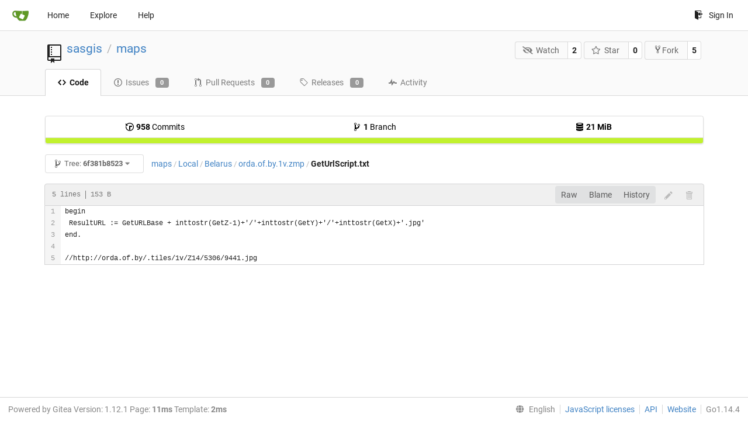

--- FILE ---
content_type: text/html; charset=UTF-8
request_url: http://parasite.kicks-ass.org:3000/sasgis/maps/src/commit/6f381b852316f968b8c13d843398fe6f4e7b6b44/Local/Belarus/orda.of.by.1v.zmp/GetUrlScript.txt
body_size: 22536
content:
<!DOCTYPE html>
<html lang="en-US" class="theme-">
<head data-suburl="">
	<meta charset="utf-8">
	<meta name="viewport" content="width=device-width, initial-scale=1">
	<meta http-equiv="x-ua-compatible" content="ie=edge">
	<title>sasgis/maps - Local/Belarus/orda.of.by.1v.zmp/GetUrlScript.txt at 6f381b852316f968b8c13d843398fe6f4e7b6b44 -  maps - SASGIS </title>
	<link rel="manifest" href="/manifest.json" crossorigin="use-credentials">
	<meta name="theme-color" content="#6cc644">
	<meta name="author" content="sasgis" />
	<meta name="description" content="maps" />
	<meta name="keywords" content="go,git,self-hosted,gitea">
	<meta name="referrer" content="no-referrer" />
	<meta name="_csrf" content="HGbFMn9ylJS6rS2214DWK6pjfvE6MTI2OTM0ODE1NDg2MTQ5ODgwMA" />
	
	
	

	<script>
	/*
	@licstart  The following is the entire license notice for the
        JavaScript code in this page.

	Copyright (c) 2016 The Gitea Authors
	Copyright (c) 2015 The Gogs Authors

	Permission is hereby granted, free of charge, to any person obtaining a copy
	of this software and associated documentation files (the "Software"), to deal
	in the Software without restriction, including without limitation the rights
	to use, copy, modify, merge, publish, distribute, sublicense, and/or sell
	copies of the Software, and to permit persons to whom the Software is
	furnished to do so, subject to the following conditions:

	The above copyright notice and this permission notice shall be included in
	all copies or substantial portions of the Software.

	THE SOFTWARE IS PROVIDED "AS IS", WITHOUT WARRANTY OF ANY KIND, EXPRESS OR
	IMPLIED, INCLUDING BUT NOT LIMITED TO THE WARRANTIES OF MERCHANTABILITY,
	FITNESS FOR A PARTICULAR PURPOSE AND NONINFRINGEMENT. IN NO EVENT SHALL THE
	AUTHORS OR COPYRIGHT HOLDERS BE LIABLE FOR ANY CLAIM, DAMAGES OR OTHER
	LIABILITY, WHETHER IN AN ACTION OF CONTRACT, TORT OR OTHERWISE, ARISING FROM,
	OUT OF OR IN CONNECTION WITH THE SOFTWARE OR THE USE OR OTHER DEALINGS IN
	THE SOFTWARE.
	---
	Licensing information for additional javascript libraries can be found at:
	  {{StaticUrlPrefix}}/vendor/librejs.html

	@licend  The above is the entire license notice
        for the JavaScript code in this page.
	*/
	</script>
	<script>
		window.config = {
			AppVer: '1.12.1',
			AppSubUrl: '',
			StaticUrlPrefix: '',
			UseServiceWorker:  true ,
			csrf: 'HGbFMn9ylJS6rS2214DWK6pjfvE6MTI2OTM0ODE1NDg2MTQ5ODgwMA',
			HighlightJS: true,
			Minicolors: false,
			SimpleMDE: false,
			Tribute: false,
			U2F: false,
			Heatmap: false,
			heatmapUser: null,
			NotificationSettings: {
				MinTimeout:  10000 ,
				TimeoutStep:   10000 ,
				MaxTimeout:  60000 ,
				EventSourceUpdateTime:  10000 ,
			},
      
		};
	</script>
	<link rel="shortcut icon" href="/img/favicon.png">
	<link rel="mask-icon" href="/img/gitea-safari.svg" color="#609926">
	<link rel="fluid-icon" href="/img/gitea-lg.png" title="SASGIS">
	<link rel="stylesheet" href="/vendor/assets/font-awesome/css/font-awesome.min.css">



	<link rel="stylesheet" href="/fomantic/semantic.min.css?v=5c6cf7677a346751407101ee18e6a4dd">
	<link rel="stylesheet" href="/css/index.css?v=5c6cf7677a346751407101ee18e6a4dd">
	<noscript>
		<style>
			.dropdown:hover > .menu { display: block; }
			.ui.secondary.menu .dropdown.item > .menu { margin-top: 0; }
		</style>
	</noscript>

	<style class="list-search-style"></style>

	
		<meta property="og:title" content="maps" />
		<meta property="og:url" content="http://parasite.kicks-ass.org:3000/sasgis/maps" />
		
	
	<meta property="og:type" content="object" />
	<meta property="og:image" content="http://parasite.kicks-ass.org:3000/user/avatar/sasgis/-1" />

<meta property="og:site_name" content="SASGIS" />


</head>
<body>
	

	<div class="full height">
		<noscript>This website works better with JavaScript.</noscript>

		

		
			<div class="ui top secondary stackable main menu following bar light">
				<div class="ui container" id="navbar">
	<div class="item brand" style="justify-content: space-between;">
		<a href="/">
			<img class="ui mini image" src="/img/gitea-sm.png">
		</a>
		<div class="ui basic icon button mobile-only" id="navbar-expand-toggle">
			<i class="sidebar icon"></i>
		</div>
	</div>

	
		<a class="item " href="/">Home</a>
		<a class="item " href="/explore/repos">Explore</a>
	

	

	


	
		<a class="item" target="_blank" rel="noopener noreferrer" href="https://docs.gitea.io">Help</a>
		<div class="right stackable menu">
			
			<a class="item" rel="nofollow" href="/user/login?redirect_to=%2fsasgis%2fmaps%2fsrc%2fcommit%2f6f381b852316f968b8c13d843398fe6f4e7b6b44%2fLocal%2fBelarus%2forda.of.by.1v.zmp%2fGetUrlScript.txt">
				<svg class="svg octicon-sign-in" width="16" height="16" aria-hidden="true"><use xlink:href="#octicon-sign-in" /></svg> Sign In
			</a>
		</div>
	
</div>

			</div>
		


<div class="repository file list">
	<div class="header-wrapper">

	<div class="ui container">
		<div class="repo-header">
			<div class="ui huge breadcrumb repo-title">
				
					
						<svg class="svg octicon-repo" width="32" height="32" aria-hidden="true"><use xlink:href="#octicon-repo" /></svg>
					
				
				<a href="/sasgis">sasgis</a>
				<div class="divider"> / </div>
				<a href="/sasgis/maps">maps</a>
				
				
				
				
				
			</div>
			
				<div class="repo-buttons">
					<form method="post" action="/sasgis/maps/action/watch?redirect_to=%2fsasgis%2fmaps%2fsrc%2fcommit%2f6f381b852316f968b8c13d843398fe6f4e7b6b44%2fLocal%2fBelarus%2forda.of.by.1v.zmp%2fGetUrlScript.txt">
						<input type="hidden" name="_csrf" value="HGbFMn9ylJS6rS2214DWK6pjfvE6MTI2OTM0ODE1NDg2MTQ5ODgwMA">
						<div class="ui labeled button" tabindex="0">
							<button type="submit" class="ui compact basic button">
								<i class="icon fa-eye-slash"></i>Watch
							</button>
							<a class="ui basic label" href="/sasgis/maps/watchers">
								2
							</a>
						</div>
					</form>
					<form method="post" action="/sasgis/maps/action/star?redirect_to=%2fsasgis%2fmaps%2fsrc%2fcommit%2f6f381b852316f968b8c13d843398fe6f4e7b6b44%2fLocal%2fBelarus%2forda.of.by.1v.zmp%2fGetUrlScript.txt">
						<input type="hidden" name="_csrf" value="HGbFMn9ylJS6rS2214DWK6pjfvE6MTI2OTM0ODE1NDg2MTQ5ODgwMA">
						<div class="ui labeled button" tabindex="0">
							<button type="submit" class="ui compact basic button">
								<i class="icon star outline"></i>Star
							</button>
							<a class="ui basic label" href="/sasgis/maps/stars">
								0
							</a>
						</div>
					</form>
					
						<div class="ui labeled button " tabindex="0">
							<a class="ui compact basic button poping up"  data-content="Sign in to fork this repository." rel="nofollow" href="/user/login?redirect_to=/repo/fork/3"  data-position="top center" data-variation="tiny">
								<svg class="svg octicon-repo-forked" width="15" height="15" aria-hidden="true"><use xlink:href="#octicon-repo-forked" /></svg>Fork
							</a>
							<a class="ui basic label" href="/sasgis/maps/forks">
								5
							</a>
						</div>
					
				</div>
			
		</div>
	</div>

	<div class="ui tabs container">
		
			<div class="ui tabular stackable menu navbar">
				
				<a class="active item" href="/sasgis/maps/src/commit/6f381b852316f968b8c13d843398fe6f4e7b6b44">
					<svg class="svg octicon-code" width="16" height="16" aria-hidden="true"><use xlink:href="#octicon-code" /></svg> Code
				</a>
				

				
					<a class=" item" href="/sasgis/maps/issues">
						<svg class="svg octicon-issue-opened" width="16" height="16" aria-hidden="true"><use xlink:href="#octicon-issue-opened" /></svg> Issues <span class="ui gray small label">0</span>
					</a>
				

				

				
					<a class=" item" href="/sasgis/maps/pulls">
						<svg class="svg octicon-git-pull-request" width="16" height="16" aria-hidden="true"><use xlink:href="#octicon-git-pull-request" /></svg> Pull Requests <span class="ui gray small label">0</span>
					</a>
				

				
				<a class=" item" href="/sasgis/maps/releases">
					<svg class="svg octicon-tag" width="16" height="16" aria-hidden="true"><use xlink:href="#octicon-tag" /></svg> Releases <span class="ui gray small label">0</span>
				</a>
				

				

				
					<a class=" item" href="/sasgis/maps/activity">
						<svg class="svg octicon-pulse" width="16" height="16" aria-hidden="true"><use xlink:href="#octicon-pulse" /></svg> Activity
					</a>
				

				

				
			</div>
		
	</div>
	<div class="ui tabs divider"></div>
</div>

	<div class="ui container">
		



		<div class="ui repo-description">
			<div id="repo-desc">
				
				<a class="link" href=""></a>
			</div>
			
		</div>
		<div class="ui" id="repo-topics">
		
		
		</div>
		
		<div class="hide" id="validate_prompt">
			<span id="count_prompt">You can not select more than 25 topics</span>
			<span id="format_prompt">Topics must start with a letter or number, can include dashes (&#39;-&#39;) and can be up to 35 characters long.</span>
		</div>
		
		<div class="ui segments repository-summary">
	<div class="ui segment sub-menu repository-menu">
		<div class="ui two horizontal center link list">
			
				<div class="item">
					<a class="ui" href="/sasgis/maps/commits/commit/6f381b852316f968b8c13d843398fe6f4e7b6b44"><svg class="svg octicon-history" width="16" height="16" aria-hidden="true"><use xlink:href="#octicon-history" /></svg> <b>958</b> Commits</a>
				</div>
			
			
				<div class="item">
					<a class="ui" href="/sasgis/maps/branches/"><svg class="svg octicon-git-branch" width="16" height="16" aria-hidden="true"><use xlink:href="#octicon-git-branch" /></svg> <b>1</b> Branch</a>
				</div>
				<div class="item">
					<a class="ui" href="#"><svg class="svg octicon-database" width="16" height="16" aria-hidden="true"><use xlink:href="#octicon-database" /></svg> <b>21 MiB</b></a>
				</div>
			
		</div>
	</div>
	
	<div class="ui segment sub-menu language-stats-details" style="display: none">
		<div class="ui horizontal center link list">
			
			<div class="item">
				<i class="color-icon" style="background-color: #C1F12E"></i>
				<span class="ui"><b>
				
					Batchfile
				
				</b> 100%</span>
			</div>
			
		</div>
	</div>
	<a class="ui segment language-stats">
		
		<div class="bar" style="width: 100%; background-color: #C1F12E">&nbsp;</div>
		
	</a>
	
</div>

		<div class="ui stackable secondary menu mobile--margin-between-items mobile--no-negative-margins">
			<div class="fitted item choose reference">
	<div class="ui floating filter dropdown custom" data-can-create-branch="false" data-no-results="No results found.">
		<div class="ui basic small compact button" @click="menuVisible = !menuVisible" @keyup.enter="menuVisible = !menuVisible">
			<span class="text">
				<svg class="svg octicon-git-branch" width="16" height="16" aria-hidden="true"><use xlink:href="#octicon-git-branch" /></svg>
				Tree:
				<strong>6f381b8523</strong>
			</span>
			<i class="dropdown icon"></i>
		</div>
		<div class="data" style="display: none" data-mode="branches">
			
				<div class="item branch " data-url="/sasgis/maps/src/branch/master/Local/Belarus/orda.of.by.1v.zmp/GetUrlScript.txt">master</div>
			
			
		</div>
		<div class="menu transition" :class="{visible: menuVisible}" v-if="menuVisible" v-cloak>
			<div class="ui icon search input">
				<i class="filter icon"></i>
				<input name="search" ref="searchField" v-model="searchTerm" @keydown="keydown($event)" placeholder="Filter branch or tag...">
			</div>
			<div class="header branch-tag-choice">
				<div class="ui grid">
					<div class="two column row">
						<a class="reference column" href="#" @click="mode = 'branches'; focusSearchField()">
							<span class="text" :class="{black: mode == 'branches'}">
								<svg class="svg octicon-git-branch" width="16" height="16" aria-hidden="true"><use xlink:href="#octicon-git-branch" /></svg> Branches
							</span>
						</a>
						<a class="reference column" href="#" @click="mode = 'tags'; focusSearchField()">
							<span class="text" :class="{black: mode == 'tags'}">
								<i class="reference tags icon"></i> Tags
							</span>
						</a>
					</div>
				</div>
			</div>
			<div class="scrolling menu" ref="scrollContainer">
				<div v-for="(item, index) in filteredItems" :key="item.name" class="item" :class="{selected: item.selected, active: active == index}" @click="selectItem(item)" :ref="'listItem' + index">${ item.name }</div>
				<div class="item" v-if="showCreateNewBranch" :class="{active: active == filteredItems.length}" :ref="'listItem' + filteredItems.length">
					<a href="#" @click="createNewBranch()">
						<div>
							<svg class="svg octicon-git-branch" width="16" height="16" aria-hidden="true"><use xlink:href="#octicon-git-branch" /></svg>
							Create branch <strong>${ searchTerm }</strong>
						</div>
						<div class="text small">
							
								from &#39;6f381b8523&#39;
							
						</div>
					</a>
					<form ref="newBranchForm" action="/sasgis/maps/branches/_new/commit/6f381b852316f968b8c13d843398fe6f4e7b6b44" method="post">
						<input type="hidden" name="_csrf" value="HGbFMn9ylJS6rS2214DWK6pjfvE6MTI2OTM0ODE1NDg2MTQ5ODgwMA">
						<input type="hidden" name="new_branch_name" v-model="searchTerm">
					</form>
				</div>
			</div>
			<div class="message" v-if="showNoResults">${ noResults }</div>
		</div>
	</div>
</div>

			
			
			
			
				<div class="fitted item"><span class="ui breadcrumb repo-path"><a class="section" href="/sasgis/maps/src/commit/6f381b852316f968b8c13d843398fe6f4e7b6b44" title="maps">maps</a><span class="divider">/</span><span class="section"><a href="/sasgis/maps/src/commit/6f381b852316f968b8c13d843398fe6f4e7b6b44/Local" title="Local">Local</a></span><span class="divider">/</span><span class="section"><a href="/sasgis/maps/src/commit/6f381b852316f968b8c13d843398fe6f4e7b6b44/Local/Belarus" title="Belarus">Belarus</a></span><span class="divider">/</span><span class="section"><a href="/sasgis/maps/src/commit/6f381b852316f968b8c13d843398fe6f4e7b6b44/Local/Belarus/orda.of.by.1v.zmp" title="orda.of.by.1v.zmp">orda.of.by.1v.zmp</a></span><span class="divider">/</span><span class="active section" title="GetUrlScript.txt">GetUrlScript.txt</span></span></div>
			
			<div class="right fitted item" id="file-buttons">
				<div class="ui tiny blue buttons">
					
						
						
					
					
				</div>

			</div>
			<div class="fitted item">
				
			</div>
			<div class="fitted item">

				
				
			</div>
		</div>
		
			<div class="tab-size-8 non-diff-file-content">
	<h4 class="file-header ui top attached header">
		<div class="file-header-left">
			
				<div class="file-info text grey normal mono">
					
					
						<div class="file-info-entry">
							5 lines
						</div>
					
					
						<div class="file-info-entry">
							153 B
						</div>
					
					
				</div>
			
		</div>
		
		<div class="file-header-right">
			<div class="ui right file-actions">
				<div class="ui buttons">
					<a class="ui button" href="/sasgis/maps/raw/commit/6f381b852316f968b8c13d843398fe6f4e7b6b44/Local/Belarus/orda.of.by.1v.zmp/GetUrlScript.txt">Raw</a>
					
					
						<a class="ui button" href="/sasgis/maps/blame/commit/6f381b852316f968b8c13d843398fe6f4e7b6b44/Local/Belarus/orda.of.by.1v.zmp/GetUrlScript.txt">Blame</a>
					
					<a class="ui button" href="/sasgis/maps/commits/commit/6f381b852316f968b8c13d843398fe6f4e7b6b44/Local/Belarus/orda.of.by.1v.zmp/GetUrlScript.txt">History</a>
				</div>
				
					
						<span class="btn-octicon poping up disabled" data-content="You must be on a branch to make or propose changes to this file." data-position="bottom center" data-variation="tiny inverted"><svg class="svg octicon-pencil" width="16" height="16" aria-hidden="true"><use xlink:href="#octicon-pencil" /></svg></span>
					
					
						<span class="btn-octicon poping up disabled" data-content="You must be on a branch to make or propose changes to this file." data-position="bottom center" data-variation="tiny inverted"><svg class="svg octicon-trashcan" width="16" height="16" aria-hidden="true"><use xlink:href="#octicon-trashcan" /></svg></span>
					
				
			</div>
		</div>
		
	</h4>
	<div class="ui attached table unstackable segment">
		<div class="file-view code-view">
			
				<table>
					<tbody>
						<tr>
						
							<td class="lines-num"><span id="L1" data-line-number="1"></span><span id="L2" data-line-number="2"></span><span id="L3" data-line-number="3"></span><span id="L4" data-line-number="4"></span><span id="L5" data-line-number="5"></span></td>
							<td class="lines-code"><pre><code class="plaintext"><ol class="linenums"><li class="L1" rel="L1">begin 
</li><li class="L2" rel="L2"> ResultURL := GetURLBase + inttostr(GetZ-1)+&#39;/&#39;+inttostr(GetY)+&#39;/&#39;+inttostr(GetX)+&#39;.jpg&#39;
</li><li class="L3" rel="L3">end.
</li><li class="L4" rel="L4">
</li><li class="L5" rel="L5">//http://orda.of.by/.tiles/1v/Z14/5306/9441.jpg</li></ol></code></pre></td>
						
						</tr>
					</tbody>
				</table>
			
		</div>
	</div>
</div>

<script>
function submitDeleteForm() {
    var message = prompt("delete_confirm_message\n\ndelete_commit_summary", "Delete ''");
    if (message != null) {
        $("#delete-message").val(message);
        $("#delete-file-form").submit()
    }
}
</script>

		
	</div>
</div>


	

	</div>

	

	<footer>
	<div class="ui container">
		<div class="ui left">
			Powered by Gitea Version: 1.12.1 Page: <strong>11ms</strong> Template: <strong>2ms</strong>
		</div>
		<div class="ui right links">
			
			<div class="ui language bottom floating slide up dropdown link item">
				<i class="world icon"></i>
				<div class="text">English</div>
				<div class="menu">
					
						<a lang="en-US" class="item active selected" href="#">English</a>
					
						<a lang="zh-CN" class="item " href="/sasgis/maps/src/commit/6f381b852316f968b8c13d843398fe6f4e7b6b44/Local/Belarus/orda.of.by.1v.zmp/GetUrlScript.txt?lang=zh-CN">简体中文</a>
					
						<a lang="zh-HK" class="item " href="/sasgis/maps/src/commit/6f381b852316f968b8c13d843398fe6f4e7b6b44/Local/Belarus/orda.of.by.1v.zmp/GetUrlScript.txt?lang=zh-HK">繁體中文（香港）</a>
					
						<a lang="zh-TW" class="item " href="/sasgis/maps/src/commit/6f381b852316f968b8c13d843398fe6f4e7b6b44/Local/Belarus/orda.of.by.1v.zmp/GetUrlScript.txt?lang=zh-TW">繁體中文（台灣）</a>
					
						<a lang="de-DE" class="item " href="/sasgis/maps/src/commit/6f381b852316f968b8c13d843398fe6f4e7b6b44/Local/Belarus/orda.of.by.1v.zmp/GetUrlScript.txt?lang=de-DE">Deutsch</a>
					
						<a lang="fr-FR" class="item " href="/sasgis/maps/src/commit/6f381b852316f968b8c13d843398fe6f4e7b6b44/Local/Belarus/orda.of.by.1v.zmp/GetUrlScript.txt?lang=fr-FR">français</a>
					
						<a lang="nl-NL" class="item " href="/sasgis/maps/src/commit/6f381b852316f968b8c13d843398fe6f4e7b6b44/Local/Belarus/orda.of.by.1v.zmp/GetUrlScript.txt?lang=nl-NL">Nederlands</a>
					
						<a lang="lv-LV" class="item " href="/sasgis/maps/src/commit/6f381b852316f968b8c13d843398fe6f4e7b6b44/Local/Belarus/orda.of.by.1v.zmp/GetUrlScript.txt?lang=lv-LV">latviešu</a>
					
						<a lang="ru-RU" class="item " href="/sasgis/maps/src/commit/6f381b852316f968b8c13d843398fe6f4e7b6b44/Local/Belarus/orda.of.by.1v.zmp/GetUrlScript.txt?lang=ru-RU">русский</a>
					
						<a lang="uk-UA" class="item " href="/sasgis/maps/src/commit/6f381b852316f968b8c13d843398fe6f4e7b6b44/Local/Belarus/orda.of.by.1v.zmp/GetUrlScript.txt?lang=uk-UA">Українська</a>
					
						<a lang="ja-JP" class="item " href="/sasgis/maps/src/commit/6f381b852316f968b8c13d843398fe6f4e7b6b44/Local/Belarus/orda.of.by.1v.zmp/GetUrlScript.txt?lang=ja-JP">日本語</a>
					
						<a lang="es-ES" class="item " href="/sasgis/maps/src/commit/6f381b852316f968b8c13d843398fe6f4e7b6b44/Local/Belarus/orda.of.by.1v.zmp/GetUrlScript.txt?lang=es-ES">español</a>
					
						<a lang="pt-BR" class="item " href="/sasgis/maps/src/commit/6f381b852316f968b8c13d843398fe6f4e7b6b44/Local/Belarus/orda.of.by.1v.zmp/GetUrlScript.txt?lang=pt-BR">português do Brasil</a>
					
						<a lang="pt-PT" class="item " href="/sasgis/maps/src/commit/6f381b852316f968b8c13d843398fe6f4e7b6b44/Local/Belarus/orda.of.by.1v.zmp/GetUrlScript.txt?lang=pt-PT">Português de Portugal</a>
					
						<a lang="pl-PL" class="item " href="/sasgis/maps/src/commit/6f381b852316f968b8c13d843398fe6f4e7b6b44/Local/Belarus/orda.of.by.1v.zmp/GetUrlScript.txt?lang=pl-PL">polski</a>
					
						<a lang="bg-BG" class="item " href="/sasgis/maps/src/commit/6f381b852316f968b8c13d843398fe6f4e7b6b44/Local/Belarus/orda.of.by.1v.zmp/GetUrlScript.txt?lang=bg-BG">български</a>
					
						<a lang="it-IT" class="item " href="/sasgis/maps/src/commit/6f381b852316f968b8c13d843398fe6f4e7b6b44/Local/Belarus/orda.of.by.1v.zmp/GetUrlScript.txt?lang=it-IT">italiano</a>
					
						<a lang="fi-FI" class="item " href="/sasgis/maps/src/commit/6f381b852316f968b8c13d843398fe6f4e7b6b44/Local/Belarus/orda.of.by.1v.zmp/GetUrlScript.txt?lang=fi-FI">suomi</a>
					
						<a lang="tr-TR" class="item " href="/sasgis/maps/src/commit/6f381b852316f968b8c13d843398fe6f4e7b6b44/Local/Belarus/orda.of.by.1v.zmp/GetUrlScript.txt?lang=tr-TR">Türkçe</a>
					
						<a lang="cs-CZ" class="item " href="/sasgis/maps/src/commit/6f381b852316f968b8c13d843398fe6f4e7b6b44/Local/Belarus/orda.of.by.1v.zmp/GetUrlScript.txt?lang=cs-CZ">čeština</a>
					
						<a lang="sr-SP" class="item " href="/sasgis/maps/src/commit/6f381b852316f968b8c13d843398fe6f4e7b6b44/Local/Belarus/orda.of.by.1v.zmp/GetUrlScript.txt?lang=sr-SP">српски</a>
					
						<a lang="sv-SE" class="item " href="/sasgis/maps/src/commit/6f381b852316f968b8c13d843398fe6f4e7b6b44/Local/Belarus/orda.of.by.1v.zmp/GetUrlScript.txt?lang=sv-SE">svenska</a>
					
						<a lang="ko-KR" class="item " href="/sasgis/maps/src/commit/6f381b852316f968b8c13d843398fe6f4e7b6b44/Local/Belarus/orda.of.by.1v.zmp/GetUrlScript.txt?lang=ko-KR">한국어</a>
					
				</div>
			</div>
			<a href="/vendor/librejs.html" data-jslicense="1">JavaScript licenses</a>
			<a href="/api/swagger">API</a>
			<a target="_blank" rel="noopener noreferrer" href="https://gitea.io">Website</a>
			
			<span class="version">Go1.14.4</span>
		</div>
	</div>
</footer>


	<script src="/js/jquery.js?v=5c6cf7677a346751407101ee18e6a4dd"></script>








	<script src="/fomantic/semantic.min.js?v=5c6cf7677a346751407101ee18e6a4dd"></script>
	<script src="/js/index.js?v=5c6cf7677a346751407101ee18e6a4dd"></script>

</body>
</html>

